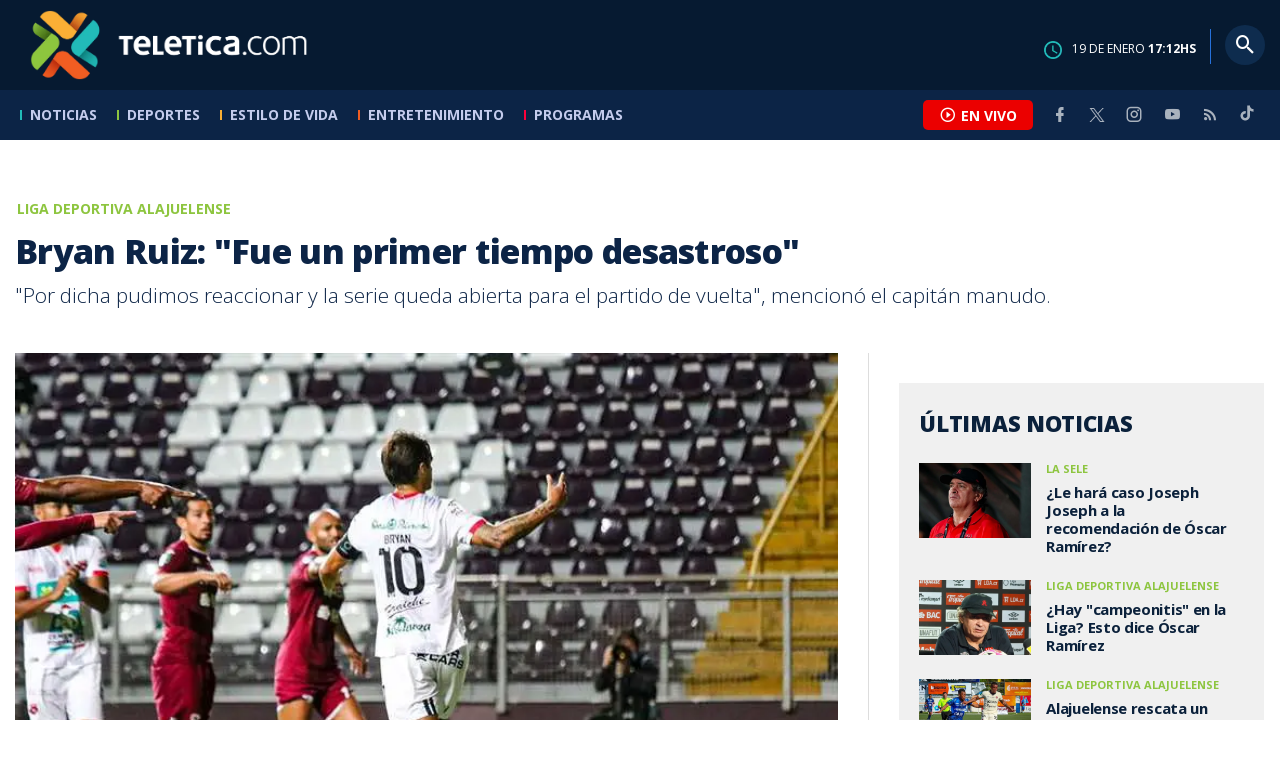

--- FILE ---
content_type: text/html; charset=utf-8
request_url: https://www.teletica.com/liga-deportiva-alajuelense/bryan-ruiz-fue-un-primer-tiempo-desastroso_285837
body_size: 9025
content:
<!DOCTYPE html><html lang="es-ES"><head><meta charSet="utf-8" data-next-head=""/><meta name="viewport" content="width=device-width" data-next-head=""/><link rel="preconnect" href="https://fonts.googleapis.com" data-next-head=""/><link rel="preconnect" href="https://fonts.gstatic.com" crossorigin="true" data-next-head=""/><meta name="google-site-verification" content="eIHCXdlTqwVeu80pIRhq0Z3v2Y_nhC5m5AJfsWN8PaU" data-next-head=""/><script async="" src="https://www.googletagmanager.com/gtag/js?id=G-7W0PD14RJ9" data-next-head=""></script><script id="gtm-jsvar" data-next-head="">
                window.dataLayer = window.dataLayer || [];
                var accessType = '';
             </script><script id="gtm-js" data-next-head="">
              (function(w,d,s,l,i){w[l]=w[l]||[];w[l].push({'gtm.start':
              new Date().getTime(),event:'gtm.js'});var f=d.getElementsByTagName(s)[0],
              j=d.createElement(s),dl=l!='dataLayer'?'&l='+l:'';j.async=true;j.src=
              'https://www.googletagmanager.com/gtm.js?id='+i+dl;f.parentNode.insertBefore(j,f);
              })(window,document,'script','dataLayer','GTM-K2K577B8');
             </script><script async="" src="https://www.googletagmanager.com/gtag/js?id=G-1MZBX70JS9" data-next-head=""></script><script id="gtm-js2" data-next-head="">window.dataLayer = window.dataLayer || []; function gtag(){dataLayer.push(arguments);} gtag('js', new Date()); gtag('config', 'G-1MZBX70JS9');</script><script id="google-analytics" data-next-head="">
                function gtag(){dataLayer.push(arguments);}
                gtag('js', new Date());
    
                gtag('config', 'G-7W0PD14RJ9');</script><title data-next-head="">Bryan Ruiz: &quot;Fue un primer tiempo desastroso&quot; | Teletica</title><meta name="robots" content="index,follow" data-next-head=""/><meta name="googlebot" content="index,follow" data-next-head=""/><meta name="description" content="&quot;Por dicha pudimos reaccionar y la serie queda abierta para el partido de vuelta&quot;, mencionó el capitán manudo. " data-next-head=""/><meta name="twitter:card" content="summary_large_image" data-next-head=""/><meta name="twitter:creator" content="@teletica" data-next-head=""/><meta property="og:title" content="Bryan Ruiz: &quot;Fue un primer tiempo desastroso&quot; | Teletica" data-next-head=""/><meta property="og:description" content="&quot;Por dicha pudimos reaccionar y la serie queda abierta para el partido de vuelta&quot;, mencionó el capitán manudo. " data-next-head=""/><meta property="og:url" content="https://www.teletica.com/liga-deportiva-alajuelense/bryan-ruiz-fue-un-primer-tiempo-desastroso_285837" data-next-head=""/><meta property="og:type" content="article" data-next-head=""/><meta property="article:published_time" content="2021-05-17T06:09:24Z" data-next-head=""/><meta property="article:modified_time" content="2021-05-17T06:14:59.43Z" data-next-head=""/><meta property="article:author" content="https://www.teletica.com/autor/julio-naranjo_6" data-next-head=""/><meta property="article:section" content="Liga Deportiva Alajuelense" data-next-head=""/><meta property="article:tag" content="costa rica" data-next-head=""/><meta property="article:tag" content="teletica.com" data-next-head=""/><meta property="article:tag" content="deportes teletica" data-next-head=""/><meta property="article:tag" content="bryan ruiz" data-next-head=""/><meta property="article:tag" content="teletica" data-next-head=""/><meta property="article:tag" content="liga deportiva alajuelense" data-next-head=""/><meta property="article:tag" content="deportivo saprissa" data-next-head=""/><meta property="article:tag" content="semifinales" data-next-head=""/><meta property="article:tag" content="clausura 2021" data-next-head=""/><meta property="article:tag" content="fútbol nacional" data-next-head=""/><meta property="og:image" content="https://assets-teletica.ray.media/Files/Sizes/2021/5/17/bryan-ruiz-alajuelense-saprissa-clausura-2021_1994039320_760x520.jpeg" data-next-head=""/><meta property="og:image:alt" content="Prensa LDA. " data-next-head=""/><meta property="og:image:width" content="1140" data-next-head=""/><meta property="og:image:height" content="520" data-next-head=""/><meta property="og:site_name" content="Teletica" data-next-head=""/><link rel="canonical" href="https://www.teletica.com/liga-deportiva-alajuelense/bryan-ruiz-fue-un-primer-tiempo-desastroso_285837" data-next-head=""/><meta name="keywords" content="costa rica,teletica.com,deportes teletica,bryan ruiz,teletica,liga deportiva alajuelense,deportivo saprissa,semifinales,clausura 2021,fútbol nacional" data-next-head=""/><meta name="news_keywords" content="costa rica,teletica.com,deportes teletica,bryan ruiz,teletica,liga deportiva alajuelense,deportivo saprissa,semifinales,clausura 2021,fútbol nacional" data-next-head=""/><link rel="amphtml" href="https://www.teletica.com/amp/liga-deportiva-alajuelense/bryan-ruiz-fue-un-primer-tiempo-desastroso_285837" data-next-head=""/><link rel="icon" href="https://assets-teletica.ray.media/assets/teletica/build/img/favicon.png" data-next-head=""/><script data-next-head="">
                    var tipopagina = 'nota';
                    var seccion = 'deportes/futbol/nacional/alajuelense';
                    var vertical = 'deportes/futbol/nacional/alajuelense';
                    var tipoacceso = '';
                    var portal = 'deportes'; 
                  </script><script data-next-head="">
            window.dataLayer = window.dataLayer || [];
            dataLayer.push({
              'tipopagina': 'nota',
              'seccion': 'deportes/futbol/nacional/alajuelense',
              'tipoacceso':'',
              'portal': 'deportes'
          });</script><script type="application/ld+json" data-next-head="">{"@context":"https://schema.org","@type":"NewsArticle","description":"\"Por dicha pudimos reaccionar y la serie queda abierta para el partido de vuelta\", mencionó el capitán manudo. ","image":[{"@context":"https://schema.org","@type":"ImageObject","url":"https://assets-teletica.ray.media/Files/Sizes/2021/5/17/bryan-ruiz-alajuelense-saprissa-clausura-2021_1994039320_1140x520.jpeg","height":520,"width":1140},{"@context":"https://schema.org","@type":"ImageObject","url":"https://assets-teletica.ray.media/Files/Sizes/2021/5/17/bryan-ruiz-alajuelense-saprissa-clausura-2021_1994039320_760x520.jpeg","height":520,"width":760},{"@context":"https://schema.org","@type":"ImageObject","url":"https://assets-teletica.ray.media/Files/Sizes/2021/5/17/bryan-ruiz-alajuelense-saprissa-clausura-2021_1994039320_380x260.jpeg","height":260,"width":380}],"mainEntityOfPage":{"@type":"WebPage","@id":"https://www.teletica.com/liga-deportiva-alajuelense/bryan-ruiz-fue-un-primer-tiempo-desastroso_285837"},"keywords":"costa rica,teletica.com,deportes teletica,bryan ruiz,teletica,liga deportiva alajuelense,deportivo saprissa,semifinales,clausura 2021,fútbol nacional","headline":"Bryan Ruiz: \"Fue un primer tiempo desastroso\"","url":"https://www.teletica.com/liga-deportiva-alajuelense/bryan-ruiz-fue-un-primer-tiempo-desastroso_285837","inLanguage":"es","author":[{"@context":"https://schema.org","@type":"Person","name":"Julio Naranjo","url":"https://www.teletica.com/autor/julio-naranjo_6"}],"datePublished":"2021-05-17T06:09:24Z","dateModified":"2021-05-17T06:14:59.43Z","dateCreated":"2021-05-17T06:09:24Z","publisher":{"@id":"www.teletica.com","@type":"NewsMediaOrganization","name":"Teletica","logo":{"@context":"https://schema.org","@type":"ImageObject","url":"https://static3.teletica.com/assets/teletica/build/img/logo-teletica-black.png","width":228,"height":57}},"copyrightYear":2026,"hasPart":{"@type":"WebPageElement","cssSelector":".detail"},"isPartOf":{"@type":["CreativeWork"],"name":"Teletica","productID":"www.teletica.com:basic","image":"https://static3.teletica.com/assets/teletica/build/img/logo-teletica-black.png","brand":{"@type":"brand","name":"Teletica"}}}</script><script type="application/ld+json" data-next-head="">{"@context":"https://schema.org","@type":"NewsMediaOrganization","name":"Teletica","logo":{"@context":"https://schema.org","@type":"ImageObject","url":"https://static3.teletica.com/assets/teletica/build/img/logo-teletica-black.png","width":228,"height":57},"url":"https://www.teletica.com/","@id":"https://www.teletica.com/","sameAs":["https://www.facebook.com/teleticacom","https://twitter.com/miteletica","https://www.instagram.com/teleticacom","https://www.youtube.com/Teleticacom"]}</script><script type="application/ld+json" data-next-head="">{"@context":"https://schema.org","@type":"BreadcrumbList","itemListElement":[{"@context":"https://schema.org","@type":"ListItem","name":"Teletica","position":1,"item":"https://www.teletica.com/"},{"@context":"https://schema.org","@type":"ListItem","name":"Liga Deportiva Alajuelense","position":2,"item":"https://www.teletica.com/deportes/futbol/nacional/alajuelense"},{"@context":"https://schema.org","@type":"ListItem","name":"Bryan Ruiz: &quot;Fue un primer tiempo desastroso\"","position":3,"item":"https://www.teletica.com/liga-deportiva-alajuelense/bryan-ruiz-fue-un-primer-tiempo-desastroso_285837","image":{"@context":"https://schema.org","@type":"ImageObject","url":"https://assets-teletica.ray.media/Files/Sizes/2021/5/17/bryan-ruiz-alajuelense-saprissa-clausura-2021_1994039320_1140x520.jpeg","height":520,"width":1140}}]}</script><link rel="preload" as="image" imageSrcSet="/_next/image?url=https%3A%2F%2Fassets-teletica.ray.media%2FFiles%2FSizes%2F2021%2F5%2F17%2Fbryan-ruiz-alajuelense-saprissa-clausura-2021_1994039320_760x520.jpeg&amp;w=640&amp;q=75 640w, /_next/image?url=https%3A%2F%2Fassets-teletica.ray.media%2FFiles%2FSizes%2F2021%2F5%2F17%2Fbryan-ruiz-alajuelense-saprissa-clausura-2021_1994039320_760x520.jpeg&amp;w=750&amp;q=75 750w, /_next/image?url=https%3A%2F%2Fassets-teletica.ray.media%2FFiles%2FSizes%2F2021%2F5%2F17%2Fbryan-ruiz-alajuelense-saprissa-clausura-2021_1994039320_760x520.jpeg&amp;w=828&amp;q=75 828w, /_next/image?url=https%3A%2F%2Fassets-teletica.ray.media%2FFiles%2FSizes%2F2021%2F5%2F17%2Fbryan-ruiz-alajuelense-saprissa-clausura-2021_1994039320_760x520.jpeg&amp;w=1080&amp;q=75 1080w, /_next/image?url=https%3A%2F%2Fassets-teletica.ray.media%2FFiles%2FSizes%2F2021%2F5%2F17%2Fbryan-ruiz-alajuelense-saprissa-clausura-2021_1994039320_760x520.jpeg&amp;w=1200&amp;q=75 1200w, /_next/image?url=https%3A%2F%2Fassets-teletica.ray.media%2FFiles%2FSizes%2F2021%2F5%2F17%2Fbryan-ruiz-alajuelense-saprissa-clausura-2021_1994039320_760x520.jpeg&amp;w=1920&amp;q=75 1920w, /_next/image?url=https%3A%2F%2Fassets-teletica.ray.media%2FFiles%2FSizes%2F2021%2F5%2F17%2Fbryan-ruiz-alajuelense-saprissa-clausura-2021_1994039320_760x520.jpeg&amp;w=2048&amp;q=75 2048w, /_next/image?url=https%3A%2F%2Fassets-teletica.ray.media%2FFiles%2FSizes%2F2021%2F5%2F17%2Fbryan-ruiz-alajuelense-saprissa-clausura-2021_1994039320_760x520.jpeg&amp;w=3840&amp;q=75 3840w" imageSizes="100vw" data-next-head=""/><link href="https://fonts.googleapis.com/css2?family=Open+Sans:wght@300;400;600;700;800&amp;display=swap" rel="stylesheet"/><link data-next-font="" rel="preconnect" href="/" crossorigin="anonymous"/><link rel="preload" href="/_next/static/css/fac9fb0d517ce026.css" as="style"/><link rel="stylesheet" href="/_next/static/css/fac9fb0d517ce026.css" data-n-g=""/><link rel="preload" href="/_next/static/css/eaf7cef388a413d7.css" as="style"/><link rel="stylesheet" href="/_next/static/css/eaf7cef388a413d7.css"/><link rel="preload" href="/_next/static/css/fb6ce48082555c25.css" as="style"/><link rel="stylesheet" href="/_next/static/css/fb6ce48082555c25.css"/><link rel="preload" href="/_next/static/css/ef46db3751d8e999.css" as="style"/><link rel="stylesheet" href="/_next/static/css/ef46db3751d8e999.css"/><noscript data-n-css=""></noscript><script defer="" nomodule="" src="/_next/static/chunks/polyfills-42372ed130431b0a.js"></script><script id="ads-js" src="https://securepubads.g.doubleclick.net/tag/js/gpt.js" defer="" data-nscript="beforeInteractive"></script><script id="prebid-js" src="https://acdn.adnxs.com/prebid/not-for-prod/1/prebid.js" defer="" data-nscript="beforeInteractive"></script><script id="ads-js-admanager" src="https://tags.newdreamglobal.com/admanager/newglobal.sdk.min.js?v=1.3.8.2&amp;h=www.teletica.com" defer="" data-nscript="beforeInteractive"></script><script id="js-ntv" src="https://s.ntv.io/serve/load.js" defer="" data-nscript="beforeInteractive"></script><script defer="" src="/_next/static/chunks/4587-ebd760b8b8a831ec.js"></script><script defer="" src="/_next/static/chunks/8230-4df9efbe2db5bbac.js"></script><script defer="" src="/_next/static/chunks/980.fc006fad6537f46a.js"></script><script defer="" src="/_next/static/chunks/3469.ae576aefd6fea7a3.js"></script><script defer="" src="/_next/static/chunks/4959-7eae664beed5a6be.js"></script><script defer="" src="/_next/static/chunks/2795.233c7c9abf585474.js"></script><script defer="" src="/_next/static/chunks/1428.f0e28c85cf448230.js"></script><script defer="" src="/_next/static/chunks/1437.8530cdc84b4bcb3d.js"></script><script defer="" src="/_next/static/chunks/7782.bef015448666b5a6.js"></script><script src="/_next/static/chunks/webpack-8f33fa13597475dd.js" defer=""></script><script src="/_next/static/chunks/framework-36e851ed4a9099a0.js" defer=""></script><script src="/_next/static/chunks/main-45a8e1f24266b1af.js" defer=""></script><script src="/_next/static/chunks/pages/_app-3dbc00a18162a7c0.js" defer=""></script><script src="/_next/static/chunks/3875-73bcb424a82e5caf.js" defer=""></script><script src="/_next/static/chunks/1575-59307b48c21511ab.js" defer=""></script><script src="/_next/static/chunks/pages/%5Bsection%5D/%5B...slug%5D-56dd64739bb80e8d.js" defer=""></script><script src="/_next/static/3f52b912891256fa4962a7b703e5de16d3db89d1-v1/_buildManifest.js" defer=""></script><script src="/_next/static/3f52b912891256fa4962a7b703e5de16d3db89d1-v1/_ssgManifest.js" defer=""></script></head><body class="body"><div id="__next"><div data-role="page" class="container page-container"><noscript><iframe src="https://www.googletagmanager.com/ns.html?id=GTM-K2K577B8"
height="0" width="0" style="display:none;visibility:hidden"></iframe></noscript> <script> window.googletag = window.googletag || { cmd: [] };
        googletag.cmd.push(function () {
          
          googletag.defineSlot("/57869717/intro", [1, 1], "div-gpt-ad-1648033296806-0").addService(googletag.pubads());
          googletag.pubads().enableSingleRequest();
          googletag.enableServices();
        });</script>  <script type="text/javascript">
          window._taboola = window._taboola || [];
          _taboola.push({ article: 'auto' });
          if (window.performance && typeof window.performance.mark == 'function') { window.performance.mark('tbl_ic'); }
      </script> <header id="header" class="header theme-deportes "><div id="skyscraper" class="ad ad-sky"></div><div class="header-mid"><div class="wrapper" itemscope="" itemType="https://schema.org/WPHeader"><div class="logo"><a rel="noreferrer" href="/" class="logo-main" aria-label="Teletica.com"></a></div><div class="mobile"><div class="icons"><a rel="noreferrer" href="#!" class="icon icon-nav" aria-label="menu"><i class="mdi mdi-menu"></i></a><a id="btnVivo" rel="noreferrer" href="#!" class="icon icon-vivo"><i class="mdi mdi-play-circle-outline"></i><span class="btnTitle">EN VIVO</span></a></div></div><div class="desktop"><div class="date"><img alt="Clock" loading="lazy" width="18" height="18" decoding="async" data-nimg="1" style="color:transparent" srcSet="/_next/image?url=%2Fimg%2Fclock.png&amp;w=32&amp;q=75 1x, /_next/image?url=%2Fimg%2Fclock.png&amp;w=48&amp;q=75 2x" src="/_next/image?url=%2Fimg%2Fclock.png&amp;w=48&amp;q=75"/><p> de <!-- --> <span>HS</span></p></div><div class="divisor"></div><div class="aside search"><div class="icons"><a rel="noreferrer" href="#!" class="icon icon-search" id="search"><i class="mdi mdi-magnify"></i></a></div><div class="search-bar "><form method="get" action="/buscar/" name="SearchForm"><input id="Query" type="text" name="tag" placeholder="¿Qué buscas?" class="input-search" autoComplete="off" spellcheck="false"/><div class="loader"></div><button class="input-button"><i class="mdi mdi-magnify"></i></button><button class="input-button right-form"><i class="mdi mdi-close"></i></button></form></div></div></div></div></div><div class="header-nav"><div class="wrapper"><nav id="nav-main" class="nav-main "><div class="logo-small"><a href="/" class="logo-main" aria-label="Teletica.com"></a></div><ul id="render-menu" class="navigation main-navigation"><div class="search-bar active"><form method="get" action="/buscar/" name="SearchForm"><input id="Query" type="text" name="tag" placeholder="¿Qué buscas?" class="input-search" autoComplete="off" spellcheck="false"/><div class="loader"></div><button class="input-button" id="search-mobile"><i class="mdi mdi-magnify"></i></button></form></div><li class="dateMobile"><div class="date"><img src="/img/clock.png" alt="Clock" width="20"/><p> de <!-- --> <span>HS</span></p></div></li></ul><div class="vivoAndMedia"><div class="icons"><a id="btnVivo" rel="noreferrer" href="#!" class="icon icon-vivo"><i class="mdi mdi-play-circle-outline "></i><span class="btnTitle">EN VIVO</span></a></div><ul class="social"><li><a rel="noreferrer" target="_blank" href="https://www.facebook.com/teleticacom" class="facebook" title="Facebook"><i class="mdi mdi-facebook"></i></a></li><li><a rel="noreferrer" target="_blank" href="https://twitter.com/miteletica" class="twitter" title="Twitter"><svg id="icon-twitterx" xmlns="http://www.w3.org/2000/svg" width="14" height="14" viewBox="0 0 20.469 19.157" fill="#ffffff"><path id="path1009" d="M483.99,356.79l7.9,10.566-7.952,8.591h1.79l6.963-7.522,5.625,7.522h6.091l-8.348-11.161,7.4-8h-1.79l-6.412,6.927-5.181-6.927Zm2.632,1.318h2.8l12.356,16.521h-2.8Z" transform="translate(-483.94 -356.79)"></path></svg></a></li><li><a rel="noreferrer" target="_blank" href="https://www.instagram.com/teleticacom/" class="instagram" title="Instagram"><i class="mdi mdi-instagram"></i></a></li><li><a rel="noreferrer" target="_blank" href="https://www.youtube.com/Teleticacom" class="youtube" title="You Tube"><i class="mdi mdi-youtube"></i></a></li><li><a rel="noreferrer" href="/rss" title="RSS" class="rss"><i class="mdi mdi-rss"></i></a></li><li><a rel="noreferrer" target="_blank" href="https://www.tiktok.com/@teleticacom" title="TikTok" class="tiktok"><svg id="icon-tiktok" xmlns="http://www.w3.org/2000/svg" width="32" height="32" viewBox="0 0 512 512" fill="#ffffff"><path d="M412.19 118.66a109.27 109.27 0 0 1-9.45-5.5 132.87 132.87 0 0 1-24.27-20.62c-18.1-20.71-24.86-41.72-27.35-56.43h.1C349.14 23.9 350 16 350.13 16h-82.44v318.78c0 4.28 0 8.51-.18 12.69 0 .52-.05 1-.08 1.56 0 .23 0 .47-.05.71v.18a70 70 0 0 1-35.22 55.56 68.8 68.8 0 0 1-34.11 9c-38.41 0-69.54-31.32-69.54-70s31.13-70 69.54-70a68.9 68.9 0 0 1 21.41 3.39l.1-83.94a153.14 153.14 0 0 0-118 34.52 161.79 161.79 0 0 0-35.3 43.53c-3.48 6-16.61 30.11-18.2 69.24-1 22.21 5.67 45.22 8.85 54.73v.2c2 5.6 9.75 24.71 22.38 40.82A167.53 167.53 0 0 0 115 470.66v-.2l.2.2c39.91 27.12 84.16 25.34 84.16 25.34 7.66-.31 33.32 0 62.46-13.81 32.32-15.31 50.72-38.12 50.72-38.12a158.46 158.46 0 0 0 27.64-45.93c7.46-19.61 9.95-43.13 9.95-52.53V176.49c1 .6 14.32 9.41 14.32 9.41s19.19 12.3 49.13 20.31c21.48 5.7 50.42 6.9 50.42 6.9v-81.84c-10.14 1.1-30.73-2.1-51.81-12.61Z"></path></svg></a></li></ul></div></nav></div></div></header><main id="content" class="main detail theme-deportes"><div id="div-gpt-ad-1648033296806-0" class=""></div><div id="leaderboard" class="ad ad-leaderboard"></div><div id="interstitial" class="ad ad-interstitial"></div><div class="scroller-holder"><article class="article template-1"><div class="wrapper"></div><div class="wrapper detail"><div class="heading heading-gallery"><div class="text"><div class="top"><span class="section">Liga Deportiva Alajuelense</span></div><h1>Bryan Ruiz: &quot;Fue un primer tiempo desastroso&quot;</h1><h2>&quot;Por dicha pudimos reaccionar y la serie queda abierta para el partido de vuelta&quot;, mencionó el capitán manudo. </h2></div></div><div class="content-aside"><article><div class="media"><div class="holder"><div class="slick-slider gallery-holder slick-initialized"><div class="slick-list"><div class="slick-track" style="width:100%;left:0%"><div data-index="0" class="slick-slide slick-active slick-current" tabindex="-1" aria-hidden="false" style="outline:none;width:100%;position:relative;left:0;opacity:1;transition:opacity 200ms linear, visibility 200ms linear"><div><figure class="slide slide-image" style="width:100%;display:inline-block" tabindex="-1"><img alt="Prensa LDA. " loading="eager" decoding="async" data-nimg="fill" style="position:absolute;height:100%;width:100%;left:0;top:0;right:0;bottom:0;object-fit:cover;color:transparent;background-size:cover;background-position:50% 50%;background-repeat:no-repeat;background-image:url(&quot;data:image/svg+xml;charset=utf-8,%3Csvg xmlns=&#x27;http://www.w3.org/2000/svg&#x27; %3E%3Cfilter id=&#x27;b&#x27; color-interpolation-filters=&#x27;sRGB&#x27;%3E%3CfeGaussianBlur stdDeviation=&#x27;20&#x27;/%3E%3CfeColorMatrix values=&#x27;1 0 0 0 0 0 1 0 0 0 0 0 1 0 0 0 0 0 100 -1&#x27; result=&#x27;s&#x27;/%3E%3CfeFlood x=&#x27;0&#x27; y=&#x27;0&#x27; width=&#x27;100%25&#x27; height=&#x27;100%25&#x27;/%3E%3CfeComposite operator=&#x27;out&#x27; in=&#x27;s&#x27;/%3E%3CfeComposite in2=&#x27;SourceGraphic&#x27;/%3E%3CfeGaussianBlur stdDeviation=&#x27;20&#x27;/%3E%3C/filter%3E%3Cimage width=&#x27;100%25&#x27; height=&#x27;100%25&#x27; x=&#x27;0&#x27; y=&#x27;0&#x27; preserveAspectRatio=&#x27;xMidYMid slice&#x27; style=&#x27;filter: url(%23b);&#x27; href=&#x27;https://assets-teletica.ray.media/Files/Sizes/2021/5/17/bryan-ruiz-alajuelense-saprissa-clausura-2021_1994039320_15x10.jpeg&#x27;/%3E%3C/svg%3E&quot;)" sizes="100vw" srcSet="/_next/image?url=https%3A%2F%2Fassets-teletica.ray.media%2FFiles%2FSizes%2F2021%2F5%2F17%2Fbryan-ruiz-alajuelense-saprissa-clausura-2021_1994039320_760x520.jpeg&amp;w=640&amp;q=75 640w, /_next/image?url=https%3A%2F%2Fassets-teletica.ray.media%2FFiles%2FSizes%2F2021%2F5%2F17%2Fbryan-ruiz-alajuelense-saprissa-clausura-2021_1994039320_760x520.jpeg&amp;w=750&amp;q=75 750w, /_next/image?url=https%3A%2F%2Fassets-teletica.ray.media%2FFiles%2FSizes%2F2021%2F5%2F17%2Fbryan-ruiz-alajuelense-saprissa-clausura-2021_1994039320_760x520.jpeg&amp;w=828&amp;q=75 828w, /_next/image?url=https%3A%2F%2Fassets-teletica.ray.media%2FFiles%2FSizes%2F2021%2F5%2F17%2Fbryan-ruiz-alajuelense-saprissa-clausura-2021_1994039320_760x520.jpeg&amp;w=1080&amp;q=75 1080w, /_next/image?url=https%3A%2F%2Fassets-teletica.ray.media%2FFiles%2FSizes%2F2021%2F5%2F17%2Fbryan-ruiz-alajuelense-saprissa-clausura-2021_1994039320_760x520.jpeg&amp;w=1200&amp;q=75 1200w, /_next/image?url=https%3A%2F%2Fassets-teletica.ray.media%2FFiles%2FSizes%2F2021%2F5%2F17%2Fbryan-ruiz-alajuelense-saprissa-clausura-2021_1994039320_760x520.jpeg&amp;w=1920&amp;q=75 1920w, /_next/image?url=https%3A%2F%2Fassets-teletica.ray.media%2FFiles%2FSizes%2F2021%2F5%2F17%2Fbryan-ruiz-alajuelense-saprissa-clausura-2021_1994039320_760x520.jpeg&amp;w=2048&amp;q=75 2048w, /_next/image?url=https%3A%2F%2Fassets-teletica.ray.media%2FFiles%2FSizes%2F2021%2F5%2F17%2Fbryan-ruiz-alajuelense-saprissa-clausura-2021_1994039320_760x520.jpeg&amp;w=3840&amp;q=75 3840w" src="/_next/image?url=https%3A%2F%2Fassets-teletica.ray.media%2FFiles%2FSizes%2F2021%2F5%2F17%2Fbryan-ruiz-alajuelense-saprissa-clausura-2021_1994039320_760x520.jpeg&amp;w=3840&amp;q=75"/><figcaption class="desc">Prensa LDA. </figcaption></figure></div></div></div></div></div></div></div><div class="text-editor"><div class="toolbar"></div><div class="banner-holder banner-alajuelense"></div><div class="top"><div class="authorDate"><a href="/autor/julio-naranjo_6">Por <strong>Julio Naranjo</strong> </a><a class="authorMail" aria-label="Enviar correo al autor" title="Enviar correo al autor" href="/cdn-cgi/l/email-protection#[base64]"><i class="mdi mdi-email icon"></i></a><span>NaN de Invalid Date de NaN, NaN:NaN AM</span></div></div><p><span style="background-color:transparent;letter-spacing:0em">Bryan Ruiz asegura que pese a la derrota 4-2 ante Saprissa en la ida de las semifinales, Alajuelense pudo pagar una factura mayor debido a la primera parte para el olvido que tuvieron este domingo en Tibás.</span><br/></p><p>“Fue un primer tiempo para desastroso, pero por dicha pudimos reaccionar y la serie queda abierta para el partido de vuelta. Fueron tres goles de bola muerta y eso es doloroso para el equipo, pero quedan 90 minutos y por dicha pudimos levantar”, señaló el ‘10’ rojinegro.</p><p>El capitán no oculta que este es un torneo aparte, por lo que la regularidad de unos y los altibajos de otros quedan ya son cosa del pasado.</p><p></p><p>​<span style="background-color:transparent;letter-spacing:0em">“Saprissa tiene mucha historia, y aunque esté mal todo el torneo, puede revertirlo en estos partidos. Hay que felicitar el gran partido que hizo Saprissa. Al final nos vamos con toda la posibilidad de darle la vuelta en casa”, añadió tras el encuentro.</span></p><p>Los manudos cosecharon la primera derrota del campeonato y ahora deberán de remontar en su casa el próximo miércoles (9 p. m.) si quieren seguir en la lucha por el bicampeonato. </p><p><a href="http://bit.ly/3tKDjSF" target="_blank" style="letter-spacing:0em"><img src="https://eventos.teletica.com/images/app.jpg" width="640" height="200" alt="App Teletica"/></a><br/></p><div class="banner-holder banner-alajuelense"></div></div><div class="widget widget-tags"><div class="widget-title"><span>Tags</span></div><div class="widget-content"><ul><li><a href="/tag/costa%20rica">costa rica</a></li><li><a href="/tag/teletica.com">teletica.com</a></li><li><a href="/tag/deportes%20teletica">deportes teletica</a></li><li><a href="/tag/bryan%20ruiz">bryan ruiz</a></li><li><a href="/tag/teletica">teletica</a></li><li><a href="/tag/liga%20deportiva%20alajuelense">liga deportiva alajuelense</a></li><li><a href="/tag/deportivo%20saprissa">deportivo saprissa</a></li><li><a href="/tag/semifinales">semifinales</a></li><li><a href="/tag/clausura%202021">clausura 2021</a></li><li><a href="/tag/f%C3%BAtbol%20nacional">fútbol nacional</a></li></ul></div></div><div class="widget widget-related"><div class="widget-title"><span>Más notas</span></div><div class="widget-content"><div class="taboola"><div id="taboola-below-article-thumbnails-285837"></div></div></div></div></article><aside class="aside"><div id="square" class="ad ad-medium connatix"></div><div id="square" class=""></div><div class="widget widget-list-news"><div class="widget-title"><span>Últimas Noticias</span></div><div class="widget-content" data-node-id="" data-node-style="small"><div class="list-news list-news--order"><div class="holder"></div></div></div></div><div id="halfpage" class="ad ad-halfpage"></div></aside></div></div></article></div></main><footer id="footer" class="footer" itemscope="" itemType="https://schema.org/WPFooter"><div class="top"><div class="wrapper"><div class="logo"><a href="/"></a></div><div class="nav-bottom"><ul><li><a href="/privacidad" title="Política de Privacidad"><strong>Política de Privacidad</strong></a></li><li><a href="/terminos" title="Términos de Uso"><strong>Términos de Uso</strong></a></li><li><a href="/solicitud-eliminacion-usuario" title="Solicitud para Eliminación de Usuario"><strong>Solicitud para eliminación de usuario</strong></a></li></ul></div><div class="nav"><ul></ul></div></div><div class="wrapper"><ul class="social"><li><a rel="noreferrer" target="_blank" href="https://www.facebook.com/teleticacom" class="facebook" title="Facebook"><i class="mdi mdi-facebook"></i></a></li><li><a rel="noreferrer" target="_blank" href="https://twitter.com/miteletica" class="twitter" title="Twitter"><svg id="icon-twitterx" xmlns="http://www.w3.org/2000/svg" width="14" height="14" viewBox="0 0 20.469 19.157" fill="#0c2446"><path id="path1009" d="M483.99,356.79l7.9,10.566-7.952,8.591h1.79l6.963-7.522,5.625,7.522h6.091l-8.348-11.161,7.4-8h-1.79l-6.412,6.927-5.181-6.927Zm2.632,1.318h2.8l12.356,16.521h-2.8Z" transform="translate(-483.94 -356.79)"></path></svg></a></li><li><a rel="noreferrer" target="_blank" href="https://www.instagram.com/teleticacom/" class="instagram" title="Instagram"><i class="mdi mdi-instagram"></i></a></li><li><a rel="noreferrer" target="_blank" href="https://www.youtube.com/Teleticacom" class="youtube" title="You Tube"><i class="mdi mdi-youtube"></i></a></li><li><a rel="noreferrer" href="/rss" title="RSS" class="rss"><i class="mdi mdi-rss"></i></a></li><li><a rel="noreferrer" target="_blank" href="https://www.tiktok.com/@teleticacom" title="TikTok" class="tiktok"><svg id="icon-tiktok" xmlns="http://www.w3.org/2000/svg" width="32" height="32" viewBox="0 0 512 512" fill="#0c2446"><path d="M412.19 118.66a109.27 109.27 0 0 1-9.45-5.5 132.87 132.87 0 0 1-24.27-20.62c-18.1-20.71-24.86-41.72-27.35-56.43h.1C349.14 23.9 350 16 350.13 16h-82.44v318.78c0 4.28 0 8.51-.18 12.69 0 .52-.05 1-.08 1.56 0 .23 0 .47-.05.71v.18a70 70 0 0 1-35.22 55.56 68.8 68.8 0 0 1-34.11 9c-38.41 0-69.54-31.32-69.54-70s31.13-70 69.54-70a68.9 68.9 0 0 1 21.41 3.39l.1-83.94a153.14 153.14 0 0 0-118 34.52 161.79 161.79 0 0 0-35.3 43.53c-3.48 6-16.61 30.11-18.2 69.24-1 22.21 5.67 45.22 8.85 54.73v.2c2 5.6 9.75 24.71 22.38 40.82A167.53 167.53 0 0 0 115 470.66v-.2l.2.2c39.91 27.12 84.16 25.34 84.16 25.34 7.66-.31 33.32 0 62.46-13.81 32.32-15.31 50.72-38.12 50.72-38.12a158.46 158.46 0 0 0 27.64-45.93c7.46-19.61 9.95-43.13 9.95-52.53V176.49c1 .6 14.32 9.41 14.32 9.41s19.19 12.3 49.13 20.31c21.48 5.7 50.42 6.9 50.42 6.9v-81.84c-10.14 1.1-30.73-2.1-51.81-12.61Z"></path></svg></a></li></ul></div></div><div class="bottom"><div class="wrapper"><div class="holder"><p>Copyright © <!-- -->2026<!-- --> <strong>Teletica</strong>. Todos los derechos reservados.</p><a rel="noreferrer" href="//ray.media" target="_blank" class="ray"><i></i><span>powered by</span><strong>ray.media</strong></a></div></div></div></footer><div id="overlay-mask"></div></div></div><script data-cfasync="false" src="/cdn-cgi/scripts/5c5dd728/cloudflare-static/email-decode.min.js"></script><script id="__NEXT_DATA__" type="application/json">{"props":{"pageProps":{"asset":{"LastModificationDate":"2021-05-17T06:14:59.43Z","Id":285837,"PublicationDate":"2021-05-17T06:09:24Z","Url":"bryan-ruiz-fue-un-primer-tiempo-desastroso","Nodes_Id":[51],"Nodes_en":["Liga Deportiva Alajuelense"],"Nodes_slug":["deportes/futbol/nacional/alajuelense"],"Description_en":"\"Por dicha pudimos reaccionar y la serie queda abierta para el partido de vuelta\", mencionó el capitán manudo. ","Title_en":"Bryan Ruiz: \"Fue un primer tiempo desastroso\"","Keywords_en":"costa rica,teletica.com,deportes teletica,bryan ruiz,teletica,liga deportiva alajuelense,deportivo saprissa,semifinales,clausura 2021,fútbol nacional","Content_en":"\u003cp\u003e\u003cspan style=\"background-color: transparent; letter-spacing: 0em;\"\u003eBryan Ruiz asegura que pese a la derrota 4-2 ante Saprissa en la ida de las semifinales, Alajuelense pudo pagar una factura mayor debido a la primera parte para el olvido que tuvieron este domingo en Tibás.\u003c/span\u003e\u003cbr\u003e\u003c/p\u003e\u003cp\u003e“Fue un primer tiempo para desastroso, pero por dicha pudimos reaccionar y la serie queda abierta para el partido de vuelta. Fueron tres goles de bola muerta y eso es doloroso para el equipo, pero quedan 90 minutos y por dicha pudimos levantar”, señaló el ‘10’ rojinegro.\u003c/p\u003e\u003cp\u003eEl capitán no oculta que este es un torneo aparte, por lo que la regularidad de unos y los altibajos de otros quedan ya son cosa del pasado.\u003c/p\u003e\u003cp\u003e\u003c/p\u003e\u003cdiv class=\"related\"\u003e\u003ch4\u003eLea también\u003c/h4\u003e\u003cdiv class=\"component component--small\"\u003e\u003cdiv class=\"holder\"\u003e\u003cdiv class=\"block\"\u003e\u003cdiv class=\"nota theme-liga-deportiva alajuelense\" data-href=\"/285836_saprissa-acaba-con-invicto-de-alajuelense-y-toma-minima-ventaja-en-semifinales\"\u003e\u003cdiv class=\"image progressive\"\u003e\u003cdiv class=\"loadingImage\" style=\"background: url(https://static3.teletica.com//Files/Sizes/2021/5/17/deportivo-saprissa-clausura-2021-kendall-waston_1987360664_760x520.jpeg)\" data-image=\"https://static3.teletica.com//Files/Sizes/2021/5/17/deportivo-saprissa-clausura-2021-kendall-waston_1987360664_760x520.jpeg\"\u003e\u003c/div\u003e\u003cdiv class=\"overlay\"\u003e\u003c/div\u003e\u003c/div\u003e\u003cdiv class=\"text\"\u003e\u003ch4\u003eLiga Deportiva Alajuelense\u003c/h4\u003e\u003ch2\u003eSaprissa acaba con invicto de Alajuelense y toma mínima ventaja en semifinales\u003c/h2\u003e\u003cp\u003eMorados, que pierden a Ariel y Waston por expulsión para la vuelta, llegaron a tener tres goles de ventaja en un duelo trepidante que acabó 4-3. \u003c/p\u003e\u003c/div\u003e\u003c/div\u003e\u003c/div\u003e\u003c/div\u003e\u003c/div\u003e\u003c/div\u003e\u003cp\u003e​\u003cspan style=\"background-color: transparent; letter-spacing: 0em;\"\u003e“Saprissa tiene mucha historia, y aunque esté mal todo el torneo, puede revertirlo en estos partidos. Hay que felicitar el gran partido que hizo Saprissa. Al final nos vamos con toda la posibilidad de darle la vuelta en casa”, añadió tras el encuentro.\u003c/span\u003e\u003c/p\u003e\u003cp\u003eLos manudos cosecharon la primera derrota del campeonato y ahora deberán de remontar en su casa el próximo miércoles (9 p. m.) si quieren seguir en la lucha por el bicampeonato. \u003c/p\u003e\u003cp\u003e\u003ca href=\"http://bit.ly/3tKDjSF\" target=\"_blank\" style=\" letter-spacing: 0em;\"\u003e\u003cimg src=\"https://eventos.teletica.com/images/app.jpg\" width=\"640\" height=\"200\" alt=\"App Teletica\"\u003e\u003c/a\u003e\u003cbr\u003e\u003c/p\u003e","TemplateClass":"template-1","TemplateId":1,"MediaUrl":"","MediaDescription":"Prensa LDA. ","MediaDiscriminator":"image","Galleries":[263913],"AuthorId":[6,6],"AuthorName":["Julio Naranjo"],"MediaSizesPaths":{"Size1Path":"/Files/Sizes/2021/5/17/bryan-ruiz-alajuelense-saprissa-clausura-2021_1994039320_380x260.jpeg","Size2Path":"/Files/Sizes/2021/5/17/bryan-ruiz-alajuelense-saprissa-clausura-2021_1994039320_760x520.jpeg","Size3Path":"/Files/Sizes/2021/5/17/bryan-ruiz-alajuelense-saprissa-clausura-2021_1994039320_1140x520.jpeg","Size4Path":"/Files/Sizes/2021/5/17/bryan-ruiz-alajuelense-saprissa-clausura-2021_1994039320_22x10.jpeg","Size5Path":"/Files/Sizes/2021/5/17/bryan-ruiz-alajuelense-saprissa-clausura-2021_1994039320_15x10.jpeg"},"MediaGalleries":[{"Id":263913,"Name":"Galería","MediaUrls":[""],"Description":["Prensa LDA. "],"Title":["Bryan Ruiz Alajuelense Saprissa Clausura 2021"],"MediaGalleryId":[1087131],"Discriminator":["image"],"MediaSizesPaths":[{"Size1Path":"/Files/Sizes/2021/5/17/bryan-ruiz-alajuelense-saprissa-clausura-2021_1994039320_380x260.jpeg","Size2Path":"/Files/Sizes/2021/5/17/bryan-ruiz-alajuelense-saprissa-clausura-2021_1994039320_760x520.jpeg","Size3Path":"/Files/Sizes/2021/5/17/bryan-ruiz-alajuelense-saprissa-clausura-2021_1994039320_1140x520.jpeg","Size4Path":"/Files/Sizes/2021/5/17/bryan-ruiz-alajuelense-saprissa-clausura-2021_1994039320_22x10.jpeg","Size5Path":"/Files/Sizes/2021/5/17/bryan-ruiz-alajuelense-saprissa-clausura-2021_1994039320_15x10.jpeg"}]}]},"section":{"Description":"deportes/futbol/nacional/alajuelense","IsPrint":false,"IsEnabled":false,"IsPublished":true,"IsDiagrammable":false,"Id":51,"ParentNodeId":19,"Title_en":"Liga Deportiva Alajuelense","Microsite":"","pageType":"nota"},"datalayer":{"pageType":"nota","troncal":"deportes","vertical":"deportes/futbol/nacional/alajuelense"},"microsite":null,"asideAssets":[],"authors":[{"CreationDate":"2017-10-12T15:00:15.15Z","IsDeleted":false,"Email":"j.naranjo@teletica.com","textSearch":["j.naranjo@teletica.com","Julio","Naranjo"],"IsEnabled":true,"FirstName":"Julio","LastModificationDate":"2021-11-16T18:41:34.46Z","Id":6,"LastName":"Naranjo","LastModificationUser":"j.naranjo@teletica.com","_version_":1716611285953544200}],"fakeDate":"19 de enero de 2026, 17:12"},"__N_SSP":true},"page":"/[section]/[...slug]","query":{"section":"liga-deportiva-alajuelense","slug":["bryan-ruiz-fue-un-primer-tiempo-desastroso_285837"]},"buildId":"3f52b912891256fa4962a7b703e5de16d3db89d1-v1","runtimeConfig":{"staticFolder":"/static"},"isFallback":false,"isExperimentalCompile":false,"dynamicIds":[70980,3469,41437,7782],"gssp":true,"scriptLoader":[]}</script><script defer src="https://static.cloudflareinsights.com/beacon.min.js/vcd15cbe7772f49c399c6a5babf22c1241717689176015" integrity="sha512-ZpsOmlRQV6y907TI0dKBHq9Md29nnaEIPlkf84rnaERnq6zvWvPUqr2ft8M1aS28oN72PdrCzSjY4U6VaAw1EQ==" data-cf-beacon='{"version":"2024.11.0","token":"b7e9d4f18df14ab8be144ad2d1da342f","server_timing":{"name":{"cfCacheStatus":true,"cfEdge":true,"cfExtPri":true,"cfL4":true,"cfOrigin":true,"cfSpeedBrain":true},"location_startswith":null}}' crossorigin="anonymous"></script>
</body></html>

--- FILE ---
content_type: text/html; charset=utf-8
request_url: https://www.google.com/recaptcha/api2/aframe
body_size: 268
content:
<!DOCTYPE HTML><html><head><meta http-equiv="content-type" content="text/html; charset=UTF-8"></head><body><script nonce="UE4c_iGBHnNLcXfZMCC36w">/** Anti-fraud and anti-abuse applications only. See google.com/recaptcha */ try{var clients={'sodar':'https://pagead2.googlesyndication.com/pagead/sodar?'};window.addEventListener("message",function(a){try{if(a.source===window.parent){var b=JSON.parse(a.data);var c=clients[b['id']];if(c){var d=document.createElement('img');d.src=c+b['params']+'&rc='+(localStorage.getItem("rc::a")?sessionStorage.getItem("rc::b"):"");window.document.body.appendChild(d);sessionStorage.setItem("rc::e",parseInt(sessionStorage.getItem("rc::e")||0)+1);localStorage.setItem("rc::h",'1768842730421');}}}catch(b){}});window.parent.postMessage("_grecaptcha_ready", "*");}catch(b){}</script></body></html>

--- FILE ---
content_type: application/javascript; charset=utf-8
request_url: https://fundingchoicesmessages.google.com/f/AGSKWxVRqX_iImXoQXt5MKhk-KrzkpL3AaM8IoJ6Qz8WtJi3IV2hjnmrHYdnL5SZrA2yHkCMi9l7IlJP2MSCgivyAo-Alb0TWjuJzMWM3DudkHp1Sg6rw0uHnXFsoC6Qku7Dfgmd2tBaXOXTWublOFTkR1sE4J8oqdzZL5ldmJ-O2_oNpLJxGoGi_ZbF0PZS/_/adframe468./adnet2./layerad-_adsetup./ads/real_
body_size: -1293
content:
window['b6aa6898-39bf-4849-be0e-6c7304d2a47d'] = true;